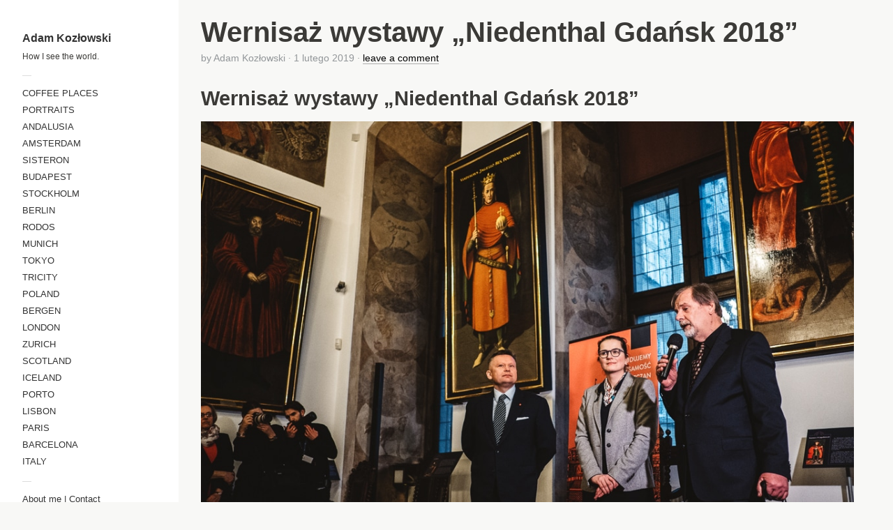

--- FILE ---
content_type: text/html; charset=UTF-8
request_url: https://adamkozlowski.pl/wernisaz-wystawy-niedenthal-gdansk-2018/
body_size: 8670
content:
<!DOCTYPE html>
<html xmlns="http://www.w3.org/1999/xhtml" xmlns:og="http://ogp.me/ns#" xmlns:fb="https://www.facebook.com/2008/fbml" lang="pl-PL" prefix="og: http://ogp.me/ns#">
<head>
	<meta charset="UTF-8">
	<meta name="viewport" content="width = device-width, initial-scale = 1.0, minimum-scale = 1.0" />
	<title>Wernisaż wystawy &quot;Niedenthal Gdańsk 2018&quot; - Adam KozłowskiAdam Kozłowski</title>
					<meta property="og:url" content="https://adamkozlowski.pl/wernisaz-wystawy-niedenthal-gdansk-2018/"/>
	<meta property="og:title" content="Wernisaż wystawy &#8222;Niedenthal Gdańsk 2018&#8221;" />
	<meta property="og:description" content="Wernisaż wystawy &#8222;Niedenthal Gdańsk 2018&#8221;" />
	<meta property="og:type" content="article" />
	<meta property="og:image" content="" />
		
	<!--[if lt IE 9]>
	<script src="https://html5shim.googlecode.com/svn/trunk/html5.js"></script>
	<![endif]-->


<!-- Optymalizacja wyszukiwarek według Rank Math - https://s.rankmath.com/home -->
<meta name="description" content="Wernisaż wystawy &quot;Niedenthal Gdańsk 2018&quot;"/>
<meta name="robots" content="index, follow, max-snippet:-1, max-video-preview:-1, max-image-preview:large"/>
<link rel="canonical" href="https://adamkozlowski.pl/wernisaz-wystawy-niedenthal-gdansk-2018/" />
<meta property="og:locale" content="pl_PL">
<meta property="og:type" content="article">
<meta property="og:title" content="Wernisaż wystawy &quot;Niedenthal Gdańsk 2018&quot; - Adam Kozłowski">
<meta property="og:description" content="Wernisaż wystawy &quot;Niedenthal Gdańsk 2018&quot;">
<meta property="og:url" content="https://adamkozlowski.pl/wernisaz-wystawy-niedenthal-gdansk-2018/">
<meta property="og:site_name" content="Adam Kozłowski">
<meta property="article:section" content="Bez kategorii">
<meta property="article:published_time" content="2019-02-01T09:14:24+00:00">
<meta property="article:modified_time" content="2020-03-27T17:32:16+00:00">
<meta property="og:updated_time" content="2020-03-27T17:32:16+00:00">
<meta property="og:image" content="https://adamkozlowski.pl/wp-content/uploads/2019/02/01.jpg">
<meta property="og:image:secure_url" content="https://adamkozlowski.pl/wp-content/uploads/2019/02/01.jpg">
<meta property="og:image:width" content="1000">
<meta property="og:image:height" content="667">
<meta property="og:image:alt" content="Wernisaż wystawy &quot;Niedenthal Gdańsk 2018&quot;">
<meta property="og:image:type" content="image/jpeg">
<meta name="twitter:card" content="summary_large_image">
<meta name="twitter:title" content="Wernisaż wystawy &quot;Niedenthal Gdańsk 2018&quot; - Adam Kozłowski">
<meta name="twitter:description" content="Wernisaż wystawy &quot;Niedenthal Gdańsk 2018&quot;">
<meta name="twitter:image" content="https://adamkozlowski.pl/wp-content/uploads/2019/02/01.jpg">
<script type="application/ld+json" class="rank-math-schema">{
    "@context": "https://schema.org",
    "@graph": [
        {
            "@type": [
                "Person",
                "Organization"
            ],
            "@id": "https://adamkozlowski.pl/#person",
            "name": "Adam Koz\u0142owski",
            "logo": {
                "@type": "ImageObject",
                "url": false
            },
            "image": {
                "@type": "ImageObject",
                "url": false
            }
        },
        {
            "@type": "WebSite",
            "@id": "https://adamkozlowski.pl/#website",
            "url": "https://adamkozlowski.pl",
            "name": "Adam Koz\u0142owski",
            "publisher": {
                "@id": "https://adamkozlowski.pl/#person"
            },
            "inLanguage": "pl-PL",
            "potentialAction": {
                "@type": "SearchAction",
                "target": "https://adamkozlowski.pl/?s={search_term_string}",
                "query-input": "required name=search_term_string"
            }
        },
        {
            "@type": "ImageObject",
            "@id": "https://adamkozlowski.pl/wernisaz-wystawy-niedenthal-gdansk-2018/#primaryImage",
            "url": "https://adamkozlowski.pl/wp-content/uploads/2019/02/01.jpg",
            "width": 200,
            "height": 200
        },
        {
            "@type": "WebPage",
            "@id": "https://adamkozlowski.pl/wernisaz-wystawy-niedenthal-gdansk-2018/#webpage",
            "url": "https://adamkozlowski.pl/wernisaz-wystawy-niedenthal-gdansk-2018/",
            "name": "Wernisa\u017c wystawy &quot;Niedenthal Gda\u0144sk 2018&quot; - Adam Koz\u0142owski",
            "datePublished": "2019-02-01T09:14:24+00:00",
            "dateModified": "2020-03-27T17:32:16+00:00",
            "isPartOf": {
                "@id": "https://adamkozlowski.pl/#website"
            },
            "primaryImageOfPage": {
                "@id": "https://adamkozlowski.pl/wernisaz-wystawy-niedenthal-gdansk-2018/#primaryImage"
            },
            "inLanguage": "pl-PL"
        },
        {
            "@type": "BlogPosting",
            "headline": "Wernisa\u017c wystawy &quot;Niedenthal Gda\u0144sk 2018&quot; - Adam Koz\u0142owski",
            "datePublished": "2019-02-01CET09:14:24+01:00",
            "dateModified": "2020-03-27CET17:32:16+01:00",
            "author": {
                "@type": "Person",
                "name": "Adam Koz\u0142owski"
            },
            "description": "Wernisa\u017c wystawy \"Niedenthal Gda\u0144sk 2018\"",
            "@id": "https://adamkozlowski.pl/wernisaz-wystawy-niedenthal-gdansk-2018/#schema-8634",
            "isPartOf": {
                "@id": "https://adamkozlowski.pl/wernisaz-wystawy-niedenthal-gdansk-2018/#webpage"
            },
            "publisher": {
                "@id": "https://adamkozlowski.pl/#person"
            },
            "image": {
                "@id": "https://adamkozlowski.pl/wernisaz-wystawy-niedenthal-gdansk-2018/#primaryImage"
            },
            "inLanguage": "pl-PL",
            "mainEntityOfPage": {
                "@id": "https://adamkozlowski.pl/wernisaz-wystawy-niedenthal-gdansk-2018/#webpage"
            }
        }
    ]
}</script>
<!-- /Wtyczka Rank Math WordPress SEO -->

<link rel='dns-prefetch' href='//s.w.org' />
<link rel="alternate" type="application/rss+xml" title="Adam Kozłowski &raquo; Kanał z wpisami" href="https://adamkozlowski.pl/feed/" />
<link rel="alternate" type="application/rss+xml" title="Adam Kozłowski &raquo; Kanał z komentarzami" href="https://adamkozlowski.pl/comments/feed/" />
<link rel="alternate" type="application/rss+xml" title="Adam Kozłowski &raquo; Wernisaż wystawy &#8222;Niedenthal Gdańsk 2018&#8221; Kanał z komentarzami" href="https://adamkozlowski.pl/wernisaz-wystawy-niedenthal-gdansk-2018/feed/" />
		<!-- This site uses the Google Analytics by MonsterInsights plugin v8.10.0 - Using Analytics tracking - https://www.monsterinsights.com/ -->
							<script
				src="//www.googletagmanager.com/gtag/js?id=UA-65183117-2"  data-cfasync="false" data-wpfc-render="false" type="text/javascript" async></script>
			<script data-cfasync="false" data-wpfc-render="false" type="text/javascript">
				var mi_version = '8.10.0';
				var mi_track_user = true;
				var mi_no_track_reason = '';
				
								var disableStrs = [
															'ga-disable-UA-65183117-2',
									];

				/* Function to detect opted out users */
				function __gtagTrackerIsOptedOut() {
					for (var index = 0; index < disableStrs.length; index++) {
						if (document.cookie.indexOf(disableStrs[index] + '=true') > -1) {
							return true;
						}
					}

					return false;
				}

				/* Disable tracking if the opt-out cookie exists. */
				if (__gtagTrackerIsOptedOut()) {
					for (var index = 0; index < disableStrs.length; index++) {
						window[disableStrs[index]] = true;
					}
				}

				/* Opt-out function */
				function __gtagTrackerOptout() {
					for (var index = 0; index < disableStrs.length; index++) {
						document.cookie = disableStrs[index] + '=true; expires=Thu, 31 Dec 2099 23:59:59 UTC; path=/';
						window[disableStrs[index]] = true;
					}
				}

				if ('undefined' === typeof gaOptout) {
					function gaOptout() {
						__gtagTrackerOptout();
					}
				}
								window.dataLayer = window.dataLayer || [];

				window.MonsterInsightsDualTracker = {
					helpers: {},
					trackers: {},
				};
				if (mi_track_user) {
					function __gtagDataLayer() {
						dataLayer.push(arguments);
					}

					function __gtagTracker(type, name, parameters) {
						if (!parameters) {
							parameters = {};
						}

						if (parameters.send_to) {
							__gtagDataLayer.apply(null, arguments);
							return;
						}

						if (type === 'event') {
							
														parameters.send_to = monsterinsights_frontend.ua;
							__gtagDataLayer(type, name, parameters);
													} else {
							__gtagDataLayer.apply(null, arguments);
						}
					}

					__gtagTracker('js', new Date());
					__gtagTracker('set', {
						'developer_id.dZGIzZG': true,
											});
															__gtagTracker('config', 'UA-65183117-2', {"forceSSL":"true","link_attribution":"true"} );
										window.gtag = __gtagTracker;										(function () {
						/* https://developers.google.com/analytics/devguides/collection/analyticsjs/ */
						/* ga and __gaTracker compatibility shim. */
						var noopfn = function () {
							return null;
						};
						var newtracker = function () {
							return new Tracker();
						};
						var Tracker = function () {
							return null;
						};
						var p = Tracker.prototype;
						p.get = noopfn;
						p.set = noopfn;
						p.send = function () {
							var args = Array.prototype.slice.call(arguments);
							args.unshift('send');
							__gaTracker.apply(null, args);
						};
						var __gaTracker = function () {
							var len = arguments.length;
							if (len === 0) {
								return;
							}
							var f = arguments[len - 1];
							if (typeof f !== 'object' || f === null || typeof f.hitCallback !== 'function') {
								if ('send' === arguments[0]) {
									var hitConverted, hitObject = false, action;
									if ('event' === arguments[1]) {
										if ('undefined' !== typeof arguments[3]) {
											hitObject = {
												'eventAction': arguments[3],
												'eventCategory': arguments[2],
												'eventLabel': arguments[4],
												'value': arguments[5] ? arguments[5] : 1,
											}
										}
									}
									if ('pageview' === arguments[1]) {
										if ('undefined' !== typeof arguments[2]) {
											hitObject = {
												'eventAction': 'page_view',
												'page_path': arguments[2],
											}
										}
									}
									if (typeof arguments[2] === 'object') {
										hitObject = arguments[2];
									}
									if (typeof arguments[5] === 'object') {
										Object.assign(hitObject, arguments[5]);
									}
									if ('undefined' !== typeof arguments[1].hitType) {
										hitObject = arguments[1];
										if ('pageview' === hitObject.hitType) {
											hitObject.eventAction = 'page_view';
										}
									}
									if (hitObject) {
										action = 'timing' === arguments[1].hitType ? 'timing_complete' : hitObject.eventAction;
										hitConverted = mapArgs(hitObject);
										__gtagTracker('event', action, hitConverted);
									}
								}
								return;
							}

							function mapArgs(args) {
								var arg, hit = {};
								var gaMap = {
									'eventCategory': 'event_category',
									'eventAction': 'event_action',
									'eventLabel': 'event_label',
									'eventValue': 'event_value',
									'nonInteraction': 'non_interaction',
									'timingCategory': 'event_category',
									'timingVar': 'name',
									'timingValue': 'value',
									'timingLabel': 'event_label',
									'page': 'page_path',
									'location': 'page_location',
									'title': 'page_title',
								};
								for (arg in args) {
																		if (!(!args.hasOwnProperty(arg) || !gaMap.hasOwnProperty(arg))) {
										hit[gaMap[arg]] = args[arg];
									} else {
										hit[arg] = args[arg];
									}
								}
								return hit;
							}

							try {
								f.hitCallback();
							} catch (ex) {
							}
						};
						__gaTracker.create = newtracker;
						__gaTracker.getByName = newtracker;
						__gaTracker.getAll = function () {
							return [];
						};
						__gaTracker.remove = noopfn;
						__gaTracker.loaded = true;
						window['__gaTracker'] = __gaTracker;
					})();
									} else {
										console.log("");
					(function () {
						function __gtagTracker() {
							return null;
						}

						window['__gtagTracker'] = __gtagTracker;
						window['gtag'] = __gtagTracker;
					})();
									}
			</script>
				<!-- / Google Analytics by MonsterInsights -->
				<script type="text/javascript">
			window._wpemojiSettings = {"baseUrl":"https:\/\/s.w.org\/images\/core\/emoji\/12.0.0-1\/72x72\/","ext":".png","svgUrl":"https:\/\/s.w.org\/images\/core\/emoji\/12.0.0-1\/svg\/","svgExt":".svg","source":{"concatemoji":"https:\/\/adamkozlowski.pl\/wp-includes\/js\/wp-emoji-release.min.js?ver=5.2.21"}};
			!function(e,a,t){var n,r,o,i=a.createElement("canvas"),p=i.getContext&&i.getContext("2d");function s(e,t){var a=String.fromCharCode;p.clearRect(0,0,i.width,i.height),p.fillText(a.apply(this,e),0,0);e=i.toDataURL();return p.clearRect(0,0,i.width,i.height),p.fillText(a.apply(this,t),0,0),e===i.toDataURL()}function c(e){var t=a.createElement("script");t.src=e,t.defer=t.type="text/javascript",a.getElementsByTagName("head")[0].appendChild(t)}for(o=Array("flag","emoji"),t.supports={everything:!0,everythingExceptFlag:!0},r=0;r<o.length;r++)t.supports[o[r]]=function(e){if(!p||!p.fillText)return!1;switch(p.textBaseline="top",p.font="600 32px Arial",e){case"flag":return s([55356,56826,55356,56819],[55356,56826,8203,55356,56819])?!1:!s([55356,57332,56128,56423,56128,56418,56128,56421,56128,56430,56128,56423,56128,56447],[55356,57332,8203,56128,56423,8203,56128,56418,8203,56128,56421,8203,56128,56430,8203,56128,56423,8203,56128,56447]);case"emoji":return!s([55357,56424,55356,57342,8205,55358,56605,8205,55357,56424,55356,57340],[55357,56424,55356,57342,8203,55358,56605,8203,55357,56424,55356,57340])}return!1}(o[r]),t.supports.everything=t.supports.everything&&t.supports[o[r]],"flag"!==o[r]&&(t.supports.everythingExceptFlag=t.supports.everythingExceptFlag&&t.supports[o[r]]);t.supports.everythingExceptFlag=t.supports.everythingExceptFlag&&!t.supports.flag,t.DOMReady=!1,t.readyCallback=function(){t.DOMReady=!0},t.supports.everything||(n=function(){t.readyCallback()},a.addEventListener?(a.addEventListener("DOMContentLoaded",n,!1),e.addEventListener("load",n,!1)):(e.attachEvent("onload",n),a.attachEvent("onreadystatechange",function(){"complete"===a.readyState&&t.readyCallback()})),(n=t.source||{}).concatemoji?c(n.concatemoji):n.wpemoji&&n.twemoji&&(c(n.twemoji),c(n.wpemoji)))}(window,document,window._wpemojiSettings);
		</script>
		<style type="text/css">
img.wp-smiley,
img.emoji {
	display: inline !important;
	border: none !important;
	box-shadow: none !important;
	height: 1em !important;
	width: 1em !important;
	margin: 0 .07em !important;
	vertical-align: -0.1em !important;
	background: none !important;
	padding: 0 !important;
}
</style>
	<link rel='stylesheet' id='style-css'  href='https://adamkozlowski.pl/wp-content/uploads/wp-less/dimsemenov-Touchfolio-c3d30d9/style-touchfolio-default-ac1305e0f5.css' type='text/css' media='screen, projection' />
<link rel='stylesheet' id='wp-block-library-css'  href='https://adamkozlowski.pl/wp-includes/css/dist/block-library/style.min.css?ver=5.2.21' type='text/css' media='all' />
<script type='text/javascript' src='https://adamkozlowski.pl/wp-includes/js/jquery/jquery.js?ver=1.12.4-wp'></script>
<script type='text/javascript' src='https://adamkozlowski.pl/wp-includes/js/jquery/jquery-migrate.min.js?ver=1.4.1'></script>
<script type='text/javascript'>
/* <![CDATA[ */
var tdSliderVars = {"nextAlbum":"Next project","prevAlbum":"Prev project","closeProjectInfo":"close info","holdAndDrag":"Click and drag in any direction to browse.","nextImage":"Next image","closeVideo":"close video","prevImage":"Prev image","backToList":"\u2190 back to list","swipeUp":"Swipe up","swipeDown":"Swipe down","autoOpenProjectDesc":"1","showShareButtons":"1"};
/* ]]> */
</script>
<script type='text/javascript' src='https://adamkozlowski.pl/wp-content/themes/dimsemenov-Touchfolio-c3d30d9/js/jquery.slider-pack.1.1.js?ver=5.2.21'></script>
<script type='text/javascript'>
/* <![CDATA[ */
var dsframework_vars = {"select_menu_text":"\u2014 Select page \u2014","social_menu_text":"\u2014","menu_text":"menu"};
/* ]]> */
</script>
<script type='text/javascript' src='https://adamkozlowski.pl/wp-content/themes/dimsemenov-Touchfolio-c3d30d9/js/main.js?ver=5.2.21'></script>
<script type='text/javascript' src='https://adamkozlowski.pl/wp-content/plugins/google-analytics-for-wordpress/assets/js/frontend-gtag.min.js?ver=8.10.0'></script>
<script data-cfasync="false" data-wpfc-render="false" type="text/javascript" id='monsterinsights-frontend-script-js-extra'>/* <![CDATA[ */
var monsterinsights_frontend = {"js_events_tracking":"true","download_extensions":"doc,pdf,ppt,zip,xls,docx,pptx,xlsx","inbound_paths":"[{\"path\":\"\\\/go\\\/\",\"label\":\"affiliate\"},{\"path\":\"\\\/recommend\\\/\",\"label\":\"affiliate\"}]","home_url":"https:\/\/adamkozlowski.pl","hash_tracking":"false","ua":"UA-65183117-2","v4_id":""};/* ]]> */
</script>
<link rel='https://api.w.org/' href='https://adamkozlowski.pl/wp-json/' />
<link rel="EditURI" type="application/rsd+xml" title="RSD" href="https://adamkozlowski.pl/xmlrpc.php?rsd" />
<link rel="wlwmanifest" type="application/wlwmanifest+xml" href="https://adamkozlowski.pl/wp-includes/wlwmanifest.xml" /> 
<meta name="generator" content="WordPress 5.2.21" />
<link rel='shortlink' href='https://adamkozlowski.pl/?p=1040' />
<link rel="alternate" type="application/json+oembed" href="https://adamkozlowski.pl/wp-json/oembed/1.0/embed?url=https%3A%2F%2Fadamkozlowski.pl%2Fwernisaz-wystawy-niedenthal-gdansk-2018%2F" />
<link rel="alternate" type="text/xml+oembed" href="https://adamkozlowski.pl/wp-json/oembed/1.0/embed?url=https%3A%2F%2Fadamkozlowski.pl%2Fwernisaz-wystawy-niedenthal-gdansk-2018%2F&#038;format=xml" />
<link rel="icon" href="https://adamkozlowski.pl/wp-content/uploads/2018/03/cropped-2017_11_06-21_Tokio_0302_K-2-32x32.jpg" sizes="32x32" />
<link rel="icon" href="https://adamkozlowski.pl/wp-content/uploads/2018/03/cropped-2017_11_06-21_Tokio_0302_K-2-192x192.jpg" sizes="192x192" />
<link rel="apple-touch-icon-precomposed" href="https://adamkozlowski.pl/wp-content/uploads/2018/03/cropped-2017_11_06-21_Tokio_0302_K-2-180x180.jpg" />
<meta name="msapplication-TileImage" content="https://adamkozlowski.pl/wp-content/uploads/2018/03/cropped-2017_11_06-21_Tokio_0302_K-2-270x270.jpg" />
		<style type="text/css" id="wp-custom-css">
			.hentry {
	max-width: 1500px;
}
p img {
	max-width: 100%;

}
.single #main {
    max-width: 1000px;
}		</style>
		
	<style type="text/css">
			.entry-content {
			text-align: justify;
		}
			.menu .sub-menu {
			margin-left: 12px;
		}
		</style>
</head>
<body data-rsssl=1 class="post-template-default single single-post postid-1040 single-format-standard" style="">
<div id="main-wrap">
<div id="page" class="hfeed site">
		<header class="main-header">
		<section class="top-logo-group">
			<h1 class="logo">
				<a href="https://adamkozlowski.pl/" title="Adam Kozłowski" rel="home">
					Adam Kozłowski				</a>
			</h1>
			<div class="site-description">How I see the world.</div>
		</section>
		<div class="menus-container">
			<span class="menu-sep">&mdash;</span>
			<nav id="main-menu" class="menu">
			<ul id="menu-galerie" class="primary-menu"><li id="menu-item-2178" class="menu-item menu-item-type-post_type menu-item-object-ds-gallery menu-item-2178"><a href="https://adamkozlowski.pl/gallery/coffee-places/">COFFEE PLACES</a></li>
<li id="menu-item-2696" class="menu-item menu-item-type-post_type menu-item-object-ds-gallery menu-item-2696"><a href="https://adamkozlowski.pl/gallery/portraits/">PORTRAITS</a></li>
<li id="menu-item-4223" class="menu-item menu-item-type-post_type menu-item-object-ds-gallery menu-item-4223"><a href="https://adamkozlowski.pl/gallery/andalusia/">ANDALUSIA</a></li>
<li id="menu-item-3896" class="menu-item menu-item-type-post_type menu-item-object-ds-gallery menu-item-3896"><a href="https://adamkozlowski.pl/gallery/amsterdam/">AMSTERDAM</a></li>
<li id="menu-item-4252" class="menu-item menu-item-type-post_type menu-item-object-ds-gallery menu-item-4252"><a href="https://adamkozlowski.pl/gallery/sisteron/">SISTERON</a></li>
<li id="menu-item-3647" class="menu-item menu-item-type-post_type menu-item-object-ds-gallery menu-item-3647"><a href="https://adamkozlowski.pl/gallery/budapest/">BUDAPEST</a></li>
<li id="menu-item-1992" class="menu-item menu-item-type-post_type menu-item-object-ds-gallery menu-item-1992"><a href="https://adamkozlowski.pl/gallery/stockholm/">STOCKHOLM</a></li>
<li id="menu-item-1335" class="menu-item menu-item-type-post_type menu-item-object-ds-gallery menu-item-1335"><a href="https://adamkozlowski.pl/gallery/berlin/">BERLIN</a></li>
<li id="menu-item-1246" class="menu-item menu-item-type-post_type menu-item-object-ds-gallery menu-item-1246"><a href="https://adamkozlowski.pl/gallery/rodos/">RODOS</a></li>
<li id="menu-item-1082" class="menu-item menu-item-type-post_type menu-item-object-ds-gallery menu-item-1082"><a href="https://adamkozlowski.pl/gallery/munich/">MUNICH</a></li>
<li id="menu-item-957" class="menu-item menu-item-type-post_type menu-item-object-ds-gallery menu-item-957"><a href="https://adamkozlowski.pl/gallery/tokyo/">TOKYO</a></li>
<li id="menu-item-791" class="menu-item menu-item-type-post_type menu-item-object-ds-gallery menu-item-791"><a href="https://adamkozlowski.pl/gallery/tricity/">TRICITY</a></li>
<li id="menu-item-790" class="menu-item menu-item-type-post_type menu-item-object-ds-gallery menu-item-790"><a href="https://adamkozlowski.pl/gallery/poland/">POLAND</a></li>
<li id="menu-item-789" class="menu-item menu-item-type-post_type menu-item-object-ds-gallery menu-item-789"><a href="https://adamkozlowski.pl/gallery/bergen/">BERGEN</a></li>
<li id="menu-item-677" class="menu-item menu-item-type-post_type menu-item-object-ds-gallery menu-item-677"><a href="https://adamkozlowski.pl/gallery/london/">LONDON</a></li>
<li id="menu-item-593" class="menu-item menu-item-type-post_type menu-item-object-ds-gallery menu-item-593"><a href="https://adamkozlowski.pl/gallery/zurich/">ZURICH</a></li>
<li id="menu-item-559" class="menu-item menu-item-type-post_type menu-item-object-ds-gallery menu-item-559"><a href="https://adamkozlowski.pl/gallery/scotland/">SCOTLAND</a></li>
<li id="menu-item-519" class="menu-item menu-item-type-post_type menu-item-object-ds-gallery menu-item-519"><a href="https://adamkozlowski.pl/gallery/iceland/">ICELAND</a></li>
<li id="menu-item-445" class="menu-item menu-item-type-post_type menu-item-object-ds-gallery menu-item-445"><a href="https://adamkozlowski.pl/gallery/porto/">PORTO</a></li>
<li id="menu-item-377" class="menu-item menu-item-type-post_type menu-item-object-ds-gallery menu-item-377"><a href="https://adamkozlowski.pl/gallery/lisbon/">LISBON</a></li>
<li id="menu-item-996" class="menu-item menu-item-type-post_type menu-item-object-ds-gallery menu-item-996"><a href="https://adamkozlowski.pl/gallery/paris/">PARIS</a></li>
<li id="menu-item-359" class="menu-item menu-item-type-post_type menu-item-object-ds-gallery menu-item-359"><a href="https://adamkozlowski.pl/gallery/barcelona/">BARCELONA</a></li>
<li id="menu-item-1497" class="menu-item menu-item-type-post_type menu-item-object-ds-gallery menu-item-1497"><a href="https://adamkozlowski.pl/gallery/italy/">ITALY</a></li>
</ul>			</nav>
			<span class="menu-sep">&mdash;</span>
							<nav class="social-menu menu">
					<ul id="menu-podstrony" class=""><li id="menu-item-11" class="menu-item menu-item-type-post_type menu-item-object-page menu-item-11"><a href="https://adamkozlowski.pl/about/">About me | Contact</a></li>
<li id="menu-item-44" class="menu-item menu-item-type-custom menu-item-object-custom menu-item-44"><a href="https://www.instagram.com/adam_kozlowski/">Instagram</a></li>
<li id="menu-item-562" class="menu-item menu-item-type-custom menu-item-object-custom menu-item-562"><a href="https://vimeo.com/adamkozlowski">Vimeo</a></li>
<li id="menu-item-561" class="menu-item menu-item-type-custom menu-item-object-custom menu-item-561"><a href="http://www.timeofjoy.eu">Weddings</a></li>
</ul>				</nav>
					</div>
	</header>
	<div id="main">		<div id="primary" class="site-content">
			<div id="content" role="main">
											<article id="post-1040" class="post-1040 post type-post status-publish format-standard hentry category-bez-kategorii">
	<header class="entry-header">
		<h1 class="entry-title">Wernisaż wystawy &#8222;Niedenthal Gdańsk 2018&#8221;</h1>

		<div class="entry-meta">
			<span class="byline">by <span class="author vcard"><span class="url fn n" href="https://adamkozlowski.pl/author/adam-kozlowski/" title="View all posts by Adam Kozłowski" rel="author">Adam Kozłowski</span></span></span> &middot; <time class="entry-date" datetime="2019-02-01T09:14:24+01:00" pubdate>1 lutego 2019</time><span class="sep"> &middot; </span><span class="comments-link"><a href="https://adamkozlowski.pl/wernisaz-wystawy-niedenthal-gdansk-2018/#respond" class="underlined" >leave a comment</a></span>		</div>
	</header>

	<div class="entry-content">
		
<h2>Wernisaż wystawy &#8222;Niedenthal Gdańsk 2018&#8221;</h2>



<figure class="wp-block-image"><img src="https://adamkozlowski.pl/wp-content/uploads/2019/02/01.jpg" alt="" class="wp-image-1041" srcset="https://adamkozlowski.pl/wp-content/uploads/2019/02/01.jpg 1000w, https://adamkozlowski.pl/wp-content/uploads/2019/02/01-768x512.jpg 768w, https://adamkozlowski.pl/wp-content/uploads/2019/02/01-304x203.jpg 304w" sizes="(max-width: 1000px) 100vw, 1000px" /></figure>



<figure class="wp-block-image"><img src="https://adamkozlowski.pl/wp-content/uploads/2019/02/02.jpg" alt="" class="wp-image-1042" srcset="https://adamkozlowski.pl/wp-content/uploads/2019/02/02.jpg 1000w, https://adamkozlowski.pl/wp-content/uploads/2019/02/02-768x512.jpg 768w, https://adamkozlowski.pl/wp-content/uploads/2019/02/02-304x203.jpg 304w" sizes="(max-width: 1000px) 100vw, 1000px" /></figure>



<figure class="wp-block-image"><img src="https://adamkozlowski.pl/wp-content/uploads/2019/02/03.jpg" alt="" class="wp-image-1043" srcset="https://adamkozlowski.pl/wp-content/uploads/2019/02/03.jpg 1000w, https://adamkozlowski.pl/wp-content/uploads/2019/02/03-768x512.jpg 768w, https://adamkozlowski.pl/wp-content/uploads/2019/02/03-304x203.jpg 304w" sizes="(max-width: 1000px) 100vw, 1000px" /></figure>



<figure class="wp-block-image"><img src="https://adamkozlowski.pl/wp-content/uploads/2019/02/04.jpg" alt="" class="wp-image-1044" srcset="https://adamkozlowski.pl/wp-content/uploads/2019/02/04.jpg 1000w, https://adamkozlowski.pl/wp-content/uploads/2019/02/04-768x512.jpg 768w, https://adamkozlowski.pl/wp-content/uploads/2019/02/04-304x203.jpg 304w" sizes="(max-width: 1000px) 100vw, 1000px" /></figure>



<figure class="wp-block-image"><img src="https://adamkozlowski.pl/wp-content/uploads/2019/02/05.jpg" alt="" class="wp-image-1045" srcset="https://adamkozlowski.pl/wp-content/uploads/2019/02/05.jpg 1000w, https://adamkozlowski.pl/wp-content/uploads/2019/02/05-768x512.jpg 768w, https://adamkozlowski.pl/wp-content/uploads/2019/02/05-304x203.jpg 304w" sizes="(max-width: 1000px) 100vw, 1000px" /></figure>



<figure class="wp-block-image"><img src="https://adamkozlowski.pl/wp-content/uploads/2019/02/06.jpg" alt="" class="wp-image-1046" srcset="https://adamkozlowski.pl/wp-content/uploads/2019/02/06.jpg 1000w, https://adamkozlowski.pl/wp-content/uploads/2019/02/06-768x512.jpg 768w, https://adamkozlowski.pl/wp-content/uploads/2019/02/06-304x203.jpg 304w" sizes="(max-width: 1000px) 100vw, 1000px" /></figure>



<figure class="wp-block-image"><img src="https://adamkozlowski.pl/wp-content/uploads/2019/02/07.jpg" alt="" class="wp-image-1047" srcset="https://adamkozlowski.pl/wp-content/uploads/2019/02/07.jpg 1000w, https://adamkozlowski.pl/wp-content/uploads/2019/02/07-768x512.jpg 768w, https://adamkozlowski.pl/wp-content/uploads/2019/02/07-304x203.jpg 304w" sizes="(max-width: 1000px) 100vw, 1000px" /></figure>



<figure class="wp-block-image"><img src="https://adamkozlowski.pl/wp-content/uploads/2019/02/08.jpg" alt="" class="wp-image-1048" srcset="https://adamkozlowski.pl/wp-content/uploads/2019/02/08.jpg 1000w, https://adamkozlowski.pl/wp-content/uploads/2019/02/08-768x512.jpg 768w, https://adamkozlowski.pl/wp-content/uploads/2019/02/08-304x203.jpg 304w" sizes="(max-width: 1000px) 100vw, 1000px" /></figure>



<figure class="wp-block-image"><img src="https://adamkozlowski.pl/wp-content/uploads/2019/02/09.jpg" alt="" class="wp-image-1049" srcset="https://adamkozlowski.pl/wp-content/uploads/2019/02/09.jpg 1000w, https://adamkozlowski.pl/wp-content/uploads/2019/02/09-768x512.jpg 768w, https://adamkozlowski.pl/wp-content/uploads/2019/02/09-304x203.jpg 304w" sizes="(max-width: 1000px) 100vw, 1000px" /></figure>
			</div>

	<footer class="entry-meta tags-list text-block">
					</footer>
</article>				
				

					
	<div id="comments" class="comments-area text-block">
	
	
	
		<div id="respond" class="comment-respond">
		<h3 id="reply-title" class="comment-reply-title">Leave a Comment <small><a rel="nofollow" id="cancel-comment-reply-link" href="/wernisaz-wystawy-niedenthal-gdansk-2018/#respond" style="display:none;">cancel reply</a></small></h3>			<form action="https://adamkozlowski.pl/wp-comments-post.php" method="post" id="commentform" class="comment-form">
				<p class="comment-form-comment"><label for="comment">Komentarz</label><textarea id="comment" name="comment" aria-required="true" required="required"></textarea></p><p class="comment-form-author"><label for="author">Name <span class="required-field-label">(required)</span></label> <input id="author" required="required" name="author" type="text" value="" size="30" aria-required="true"></p>
<p class="comment-form-email"><label for="email">Email <span class="required-field-label">(required, will not be published)</span></label><input id="email" required="required" name="email" type="email" value="" size="30" aria-required="true"></p>
<p class="comment-form-url"><label for="url">Website</label><input id="url" name="url" type="url" value="" size="30" aria-required="true"></p>
<p class="form-submit"><input name="submit" type="submit" id="submit" class="submit" value="Opublikuj komentarz" /> <input type='hidden' name='comment_post_ID' value='1040' id='comment_post_ID' />
<input type='hidden' name='comment_parent' id='comment_parent' value='0' />
</p><p style="display: none;"><input type="hidden" id="akismet_comment_nonce" name="akismet_comment_nonce" value="b47d58b8e5" /></p><p style="display: none !important;"><label>&#916;<textarea name="ak_hp_textarea" cols="45" rows="8" maxlength="100"></textarea></label><input type="hidden" id="ak_js_1" name="ak_js" value="248"/><script>document.getElementById( "ak_js_1" ).setAttribute( "value", ( new Date() ).getTime() );</script></p>			</form>
			</div><!-- #respond -->
		</div><!-- #comments .comments-area -->						</div>
		</div>

		<div id="secondary" class="widget-area" role="complementary">
							<span class="menu-sep">&mdash;</span>
										<aside id="recent-posts-2" class="widget widget_recent_entries">		<h4 class="widget-title">Blog</h4>		<ul>
											<li>
					<a href="https://adamkozlowski.pl/viltrox85mm2-0evo/">Viltrox 85mm 2.0 EVO &#8211; recenzja</a>
									</li>
											<li>
					<a href="https://adamkozlowski.pl/rok-2025-fotograficzne-podsumowanie/">Rok 2025 &#8211; fotograficzne podsumowanie</a>
									</li>
											<li>
					<a href="https://adamkozlowski.pl/shimoda-side-street/">Shimoda Side Street &#8211; recenzja</a>
									</li>
											<li>
					<a href="https://adamkozlowski.pl/sigma-bf/">Sigma BF &#8211; recenzja</a>
									</li>
											<li>
					<a href="https://adamkozlowski.pl/rok-2024-fotograficzne-podsumowanie/">Rok 2024 &#8211; fotograficzne podsumowanie</a>
									</li>
											<li>
					<a href="https://adamkozlowski.pl/voigtlander-color-skopar-ii-28-mm/">Voigtlander Color Skopar II 28 mm 2,8 &#8211; recenzja</a>
									</li>
											<li>
					<a href="https://adamkozlowski.pl/rok-2023-fotograficzne-podsumowanie/">Rok 2023 &#8211; fotograficzne podsumowanie</a>
									</li>
											<li>
					<a href="https://adamkozlowski.pl/sonya7cii-recenzja/">Sony A7CII &#8211; recenzja</a>
									</li>
											<li>
					<a href="https://adamkozlowski.pl/viltrox28mm/">Viltrox 28mm 1.8 &#8211; recenzja</a>
									</li>
											<li>
					<a href="https://adamkozlowski.pl/sony-a7c-recenzja/">Sony A7C &#8211; recenzja</a>
									</li>
											<li>
					<a href="https://adamkozlowski.pl/rok-2022-fotograficzne-podsumowanie/">Rok 2022 &#8211; fotograficzne podsumowanie</a>
									</li>
											<li>
					<a href="https://adamkozlowski.pl/hasselblad-907x-50c/">Hasselblad 907X 50C &#8211; recenzja</a>
									</li>
											<li>
					<a href="https://adamkozlowski.pl/leofoto-lx224ct/">Leofoto LX224CT</a>
									</li>
											<li>
					<a href="https://adamkozlowski.pl/leica-m10-recenzja/">Leica M10 &#8211; recenzja</a>
									</li>
											<li>
					<a href="https://adamkozlowski.pl/rok-2021-fotograficzne-podsumowanie/">Rok 2021 &#8211; fotograficzne podsumowanie</a>
									</li>
											<li>
					<a href="https://adamkozlowski.pl/leica-q2-recenzja/">Leica Q2 &#8211; recenzja</a>
									</li>
											<li>
					<a href="https://adamkozlowski.pl/7artisans-50mm-1-1-recenzja/">7Artisans 50mm 1.1 &#8211; recenzja</a>
									</li>
											<li>
					<a href="https://adamkozlowski.pl/think-tank-roller-derby/">Think Tank Roller Derby &#8211; walizka dla fotografa</a>
									</li>
											<li>
					<a href="https://adamkozlowski.pl/shimoda-explore-v2-25/">Shimoda Explore v2 25 &#8211; pierwsze wrażenia</a>
									</li>
											<li>
					<a href="https://adamkozlowski.pl/viltrox24mm18/">Viltrox 24mm 1.8 &#8211; Recenzja</a>
									</li>
											<li>
					<a href="https://adamkozlowski.pl/2020-podsumowanie/">Rok 2020 &#8211; fotograficzne podsumowanie</a>
									</li>
											<li>
					<a href="https://adamkozlowski.pl/7artisans-wen-35mm-1-4/">7Artisans WEN 35mm 1.4 &#8211; Recenzja</a>
									</li>
											<li>
					<a href="https://adamkozlowski.pl/protest-kobiet-gdansk-6/">Szósty dzień protestów kobiet w Gdańsku.</a>
									</li>
											<li>
					<a href="https://adamkozlowski.pl/protest-w-obronie-praw-kobiet/">Protest w obronie praw kobiet Gdańsk 25.10.2020</a>
									</li>
											<li>
					<a href="https://adamkozlowski.pl/protest-kobiet-gdansk-23-10-2020/">Protest kobiet | Gdańsk 23.10.2020</a>
									</li>
											<li>
					<a href="https://adamkozlowski.pl/think-tank-retrospective-15/">Think Tank Retrospective 15 &#8211; recenzja</a>
									</li>
											<li>
					<a href="https://adamkozlowski.pl/voigtlander-nokton-35mm-1-2-se-recenzja/">Voigtlander Nokton 35mm 1.2 SE &#8211; recenzja</a>
									</li>
											<li>
					<a href="https://adamkozlowski.pl/viltrox85mm18iife/">Viltrox 85mm 1.8 II FE &#8211;  recenzja</a>
									</li>
											<li>
					<a href="https://adamkozlowski.pl/film-reklamowy-trojmiasto/">Film reklamowy dla Woodszczęścia</a>
									</li>
											<li>
					<a href="https://adamkozlowski.pl/my-2019-in-pictures/">Rok 2019 &#8211; fotograficzne podsumowanie</a>
									</li>
											<li>
					<a href="https://adamkozlowski.pl/viltrox-85mm-18-stm-sony-recenzja/">Viltrox 85mm 1.8 STM (Sony) &#8211; recenzja</a>
									</li>
											<li>
					<a href="https://adamkozlowski.pl/sony-fe-35-mm-18-pierwsze-wrazenia/">Sony FE 35 mm 1,8 pierwsze wrażenia</a>
									</li>
											<li>
					<a href="https://adamkozlowski.pl/voigtlander-nokton-classic-35mm-14-ii-sc-recenzja/">Voigtlander Nokton Classic 35mm 1,4 II SC &#8211; recenzja</a>
									</li>
											<li>
					<a href="https://adamkozlowski.pl/berlin-video/">Berlin &#8211; Video</a>
									</li>
											<li>
					<a href="https://adamkozlowski.pl/backstage-warsztatow-home-edition-z-anna-nowocinska/">Backstage warsztatów Home Edition z Anną Nowocińską</a>
									</li>
											<li>
					<a href="https://adamkozlowski.pl/wernisaz-wystawy-niedenthal-gdansk-2018/">Wernisaż wystawy &#8222;Niedenthal Gdańsk 2018&#8221;</a>
									</li>
											<li>
					<a href="https://adamkozlowski.pl/gdansk-zegna-swojego-prezydenta/">Gdańsk żegna swojego prezydenta.</a>
									</li>
											<li>
					<a href="https://adamkozlowski.pl/seikon/">Seikon</a>
									</li>
											<li>
					<a href="https://adamkozlowski.pl/ja-polka-i-polish-video/">Ja, POLKA | I, POLISH &#8211; Video</a>
									</li>
											<li>
					<a href="https://adamkozlowski.pl/spring-video/">Spring &#8211; video</a>
									</li>
											<li>
					<a href="https://adamkozlowski.pl/album-tokio/">Album Tokio</a>
									</li>
											<li>
					<a href="https://adamkozlowski.pl/czarnypiatekkwgdansku/">Czarny piątek w Gdańsku</a>
									</li>
					</ul>
		</aside><aside id="text-2" class="widget widget_text">			<div class="textwidget"><p><a href="https://adamkozlowski.pl/blog">Zobacz Wszystkie</a></p>
</div>
		</aside>					</div>  </div>
  <div class="push"></div> </div>
<footer class="footer-copy">
      <p></p>
</footer>
</div>
<script type='text/javascript' src='https://adamkozlowski.pl/wp-includes/js/comment-reply.min.js?ver=5.2.21'></script>
<script type='text/javascript' src='https://adamkozlowski.pl/wp-includes/js/wp-embed.min.js?ver=5.2.21'></script>
</body>
</html>



--- FILE ---
content_type: text/css
request_url: https://adamkozlowski.pl/wp-content/uploads/wp-less/dimsemenov-Touchfolio-c3d30d9/style-touchfolio-default-ac1305e0f5.css
body_size: 5479
content:
.clearfix { *zoom:1; }
.clearfix:before, .clearfix:after {
  display:table;
  content:"";
}
.clearfix:after { clear:both; }
.fade-out { opacity:0 !important; }
html, body, div, span, applet, object, iframe, h1, h2, h3, h4, h5, h6, p, blockquote, pre, a, abbr, acronym, address, big, cite, code, del, dfn, em, img, ins, kbd, q, s, samp, small, strike, strong, sub, sup, tt, var, b, u, i, center, dl, dt, dd, ol, ul, li, fieldset, form, label, legend, table, caption, tbody, tfoot, thead, tr, th, td, article, aside, canvas, details, embed, figure, figcaption, footer, header, hgroup, menu, nav, output, ruby, section, summary, time, mark, audio, video {
  margin:0;
  padding:0;
  border:0;
  font-size:100%;
  vertical-align:baseline;
}
article, aside, details, figcaption, figure, footer, header, hgroup, menu, nav, section { display:block; }
body { line-height:1; }
blockquote, q { quotes:none; }
blockquote:before, blockquote:after, q:before, q:after {
  content:'';
  content:none;
}
table {
  border-collapse:collapse;
  border-spacing:0;
}
body {
  font-family:"Helvetica Neue", Helvetica, Arial, sans-serif;
  color:#3b3a37;
  font-size:100%;
  line-height:1.6;
}
a, a:link, a:visited, a:active, a:focus {
  color:#000000;
  text-decoration:none;
  outline:none;
  -webkit-tap-highlight-color:rgba(0,0,0,0.1);
}
a:hover {
  color:#cc0000;
  background:rgba(204,0,0,0.05);
  text-decoration:none;
}
a:focus { outline:thin dotted; }
a:hover, a:active { outline:0; }
::-moz-selection, ::selection {
  background:#cc0000;
  color:#ffffff;
  text-shadow:none;
}
p a, li a, blockquote a, .text-block a {
  border-bottom:1px solid #000000;
  border-bottom-color:rgba(0,0,0,0.3);
}
p a:hover, li a:hover, blockquote a:hover, .text-block a:hover { border-bottom-color:#cc0000; }
.underlined {
  border-bottom:1px solid #000000;
  border-bottom-color:rgba(0,0,0,0.3);
}
.underlined:hover { border-bottom-color:#cc0000; }
small { font-size:0.75em; }
h1, h2, h3, h4, h5, h6 {
  font-weight:bold;
  font-family:inherit;
}
h1 {
  font-size:2.5em;
  line-height:1.1em;
}
h2 {
  font-size:1.8em;
  margin:1.05em 0 .55em;
  line-height:1.2em;
}
h3 {
  font-size:1.25em;
  margin:1.1em 0 0.5em;
  line-height:1.2em;
}
h4, h5, h6 {
  font-size:1em;
  margin:1.5em 0 0.5em;
}
p { margin-bottom:1em; }
p img {
  display:block;
  height:auto;
  width:auto;
  max-width:768px;
}
ul, ol { margin:0 0 1em 2em; }
li { margin:0 0 0.5em 0; }
blockquote { margin:1em 0 1em 2em; }
pre {
  font-family:Courier, monospace;
  font-size:0.75em;
  line-height:1.2em;
}
input[type="submit"], button, .button {
  -webkit-border-radius:4px;
  -moz-border-radius:4px;
  border-radius:4px;
  color:#f8f8f6;
  font-family:"Helvetica Neue", Helvetica, Arial, sans-serif;
  background:#3b3a37;
  font-weight:bold;
  cursor:pointer;
  display:block;
  outline:none;
  padding:0.75em 1.5em;
  position:relative;
  text-decoration:none;
  border:0;
  -webkit-transition:background-color 0.3s ease-in-out;
  -moz-transition:background-color 0.3s ease-in-out;
  -o-transition:background-color 0.3s ease-in-out;
  transition:background-color 0.3s ease-in-out;
}
input[type="submit"]:hover, button:hover, .button:hover { background:#555450; }
input[type="submit"]:active, button:active, .button:active { background:#21201e; }
form label {
  display:block;
  font-weight:bold;
  padding-bottom:0.25em;
  margin:0;
  font-size:.875em;
  line-height:1.6em;
  cursor:pointer;
}
form input, form textarea {
  padding:0.57142857142857em;
  font-size:.875em;
  line-height:1.6em;
  border:1px solid #999999;
  margin:0;
}
.two-dim-slider {
  position:relative;
  width:600px;
  height:600px;
  z-index:1;
}
.two-dim-slider .preloader-container {
  position:absolute;
  left:50%;
  top:50%;
}
.two-dim-slider .preloader-container .preloader-spinner {
  width:20px;
  height:20px;
  margin-left:-10px;
  margin-top:-10px;
  background:url(https://adamkozlowski.pl/wp-content/themes/dimsemenov-Touchfolio-c3d30d9/img/preloader.gif);
}
.two-dim-slider a.play-button-container {
  position:absolute;
  left:50%;
  top:50%;
  display:block;
  border:0;
}
.two-dim-slider a.play-button-container:hover {
  opacity:.8;
  background:none;
  border:0;
}
.two-dim-slider .play-button {
  -webkit-tap-highlight-color:rgba(0,0,0,0);
  width:64px;
  height:64px;
  margin-left:-32px;
  margin-top:-32px;
  display:block;
  cursor:pointer !important;
  background:#ffffff;
  -webkit-border-radius:32px;
  -moz-border-radius:32px;
  border-radius:32px;
  overflow:hidden;
  -webkit-transition:opacity .3s ease-in-out;
  -moz-transition:opacity .3s ease-in-out;
  -o-transition:opacity .3s ease-in-out;
  transition:opacity .3s ease-in-out;
}
.two-dim-slider .play-button .play-button-icon {
  width:64px;
  height:64px;
  background:url(https://adamkozlowski.pl/wp-content/themes/dimsemenov-Touchfolio-c3d30d9/img/touchfolio-sprite-default.png) no-repeat -96px 0 transparent;
  display:block;
  float:left;
}
.two-dim-slider .play-button.play-button-loading .play-video-loading-icon {
  width:64px;
  display:block;
  float:left;
  height:64px;
  background:url(https://adamkozlowski.pl/wp-content/themes/dimsemenov-Touchfolio-c3d30d9/img/preloader.gif) no-repeat center center transparent;
}
.two-dim-slider .play-button.play-button-loading .play-icons-wrap { margin-left:-64px; }
.two-dim-slider .play-button .play-icons-wrap {
  width:128px;
  margin:0;
  display:block;
  margin-left:0;
  -webkit-transition:all 0.3s cubic-bezier(0.235,0.640,0.565,1.000);
  -moz-transition:all 0.3s cubic-bezier(0.235,0.640,0.565,1.000);
  -o-transition:all 0.3s cubic-bezier(0.235,0.640,0.565,1.000);
  transition:all 0.3s cubic-bezier(0.235,0.640,0.565,1.000);
}
.two-dim-slider .back-to-list-button {
  position:absolute;
  z-index:30;
  left:8px;
  top:16px;
  padding:4px 8px 3px;
  background:#ffffff;
  display:block;
}
.two-dim-slider .video-overlay {
  position:absolute;
  left:0;
  top:0;
  z-index:26;
  bottom:0;
  right:0;
  display:none;
}
.two-dim-slider .video-overlay .video-container {
  position:absolute;
  left:0;
  top:0;
  right:0;
  bottom:0;
  margin:3em;
  overflow:hidden;
}
.two-dim-slider .video-overlay .video-close-button {
  position:absolute;
  z-index:30;
  right:8px;
  top:16px;
  padding:4px 8px 3px;
  background:#ffffff;
  display:block;
  font-size:.875em;
}
.two-dim-slider .close-button {
  cursor:pointer;
  display:block;
  width:32px;
  height:32px;
  position:relative;
  -webkit-transition:all .3s ease-in-out;
  -moz-transition:all .3s ease-in-out;
  -o-transition:all .3s ease-in-out;
  transition:all .3s ease-in-out;
}
.two-dim-slider .close-button .close-icon {
  margin:0;
  width:32px;
  height:32px;
  background:url(https://adamkozlowski.pl/wp-content/themes/dimsemenov-Touchfolio-c3d30d9/img/touchfolio-sprite-default.png) no-repeat -64px -32px;
  background-color:#ffffff;
  display:block;
}
.two-dim-slider .slider-wrapper {
  overflow:hidden;
  width:100%;
  height:100%;
  top:0;
  left:0;
  margin:0;
  zoom:1;
  z-index:20;
  padding:0;
}
.two-dim-slider .drag-container {
  position:relative;
  width:100%;
  height:100%;
}
.two-dim-slider .album-meta, .two-dim-slider .item-meta { display:none; }
.two-dim-slider .block {
  position:absolute;
  left:0;
  top:0;
  width:100%;
  height:100%;
  overflow:hidden;
  -o-transform-origin:0;
}
.two-dim-slider .block img.blocked-by-loop { visibility:hidden !important; }
.two-dim-slider .block-inside {
  position:absolute;
  left:0;
  top:0;
  right:0;
  bottom:0;
  margin:0;
  overflow:hidden;
}
.two-dim-slider .top { top:-100%; }
.two-dim-slider .bottom { top:100%; }
.two-dim-slider .left { left:-100%; }
.two-dim-slider .right { left:100%; }
.two-dim-slider .last-block { background:none !important; }
.two-dim-slider .last-block img { visibility:hidden !important; }
.two-dim-slider .arrow-left a, .two-dim-slider .arrow-right a {
  -webkit-tap-highlight-color:rgba(0,0,0,0);
  -webkit-transition:none 0s ease-in-out;
  -moz-transition:none 0s ease-in-out;
  -o-transition:none 0s ease-in-out;
  transition:none 0s ease-in-out;
}
.two-dim-slider .arrow-left a:hover, .two-dim-slider .arrow-right a:hover {
  background:none;
  border:0;
  color:#3b3a37;
}
.two-dim-slider .arrow-left a:hover .info-text.info-text-visible, .two-dim-slider .arrow-right a:hover .info-text.info-text-visible {
  visibility:visible;
  opacity:1;
  color:#3b3a37;
}
.two-dim-slider .arrow-left a .info-text, .two-dim-slider .arrow-right a .info-text {
  display:block;
  visibility:hidden;
  background:#ffffff;
  white-space:nowrap;
  float:left;
  position:absolute;
  left:32px;
  top:8px;
  padding:7px 8px 6px;
  font-size:12px;
  line-height:18px;
  opacity:0;
  -webkit-transition:all .3s ease-in-out;
  -moz-transition:all .3s ease-in-out;
  -o-transition:all .3s ease-in-out;
  transition:all .3s ease-in-out;
}
.two-dim-slider .arrow-right a .info-text {
  left:auto;
  right:32px;
}
.two-dim-slider .arrow-right a .info-text.info-text-visible {
  visibility:visible;
  opacity:1;
}
.two-dim-slider .arrow-left, .two-dim-slider .arrow-right {
  position:absolute;
  top:50%;
  z-index:25;
  display:block;
  width:48px;
  height:48px;
  margin:0;
}
.two-dim-slider .arrow-left .icon-bg, .two-dim-slider .arrow-right .icon-bg {
  width:48px;
  height:48px;
  display:block;
  position:relative;
  margin-top:-24px;
  cursor:pointer;
}
.two-dim-slider .arrow-left .icon-bg .icon, .two-dim-slider .arrow-right .icon-bg .icon {
  float:left;
  display:block;
  margin:8px 0 0 8px;
  width:32px;
  height:31px;
  background:url(https://adamkozlowski.pl/wp-content/themes/dimsemenov-Touchfolio-c3d30d9/img/touchfolio-sprite-default.png);
  background-color:#ffffff;
  -webkit-transition:all .3s ease-in-out;
  -moz-transition:all .3s ease-in-out;
  -o-transition:all .3s ease-in-out;
  transition:all .3s ease-in-out;
}
.two-dim-slider .arrow-left.disabled-arrow .icon, .two-dim-slider .arrow-right.disabled-arrow .icon { opacity:0.2; }
.two-dim-slider .arrow-left { left:8px; }
.two-dim-slider .arrow-left .icon-bg .icon {
  margin-left:0;
  background-position:-32px -32px;
}
.two-dim-slider .arrow-left.prev-album-arrow .icon-bg .icon { background-position:-32px 0; }
.two-dim-slider .arrow-right { right:8px; }
.two-dim-slider .arrow-right .icon-bg .icon {
  margin-left:16px;
  background-position:0 -32px;
}
.two-dim-slider .arrow-right.next-album-arrow .icon-bg .icon { background-position:0 0; }
.two-dim-slider .slider-album-indicator {
  position:absolute;
  z-index:23;
  color:#3b3a37;
  width:auto;
  bottom:32px;
  right:8px;
  font-weight:bold;
}
.two-dim-slider .slider-album-indicator .album-info-text {
  padding:5px 16px;
  font-size:14px;
  background:#ffffff;
  height:22px;
  float:right;
  padding:5px 8px 5px 12px;
  -webkit-transition:opacity .25s ease-in-out;
  -moz-transition:opacity .25s ease-in-out;
  -o-transition:opacity .25s ease-in-out;
  transition:opacity .25s ease-in-out;
}
.two-dim-slider .slider-album-indicator .album-info-text.album-text-hidden { opacity:0; }
.two-dim-slider .slider-album-indicator a.album-name-indicator { margin-right:.5em; }
.two-dim-slider .slider-album-indicator .item-count-indicator {
  font-size:.75em;
  text-shadow:0 1px 1px rgba(0,0,0,0.1);
}
.two-dim-slider.smaller-collapsed-slider .slider-album-indicator { bottom:16px; }
.two-dim-slider.smaller-collapsed-slider .slider-album-indicator .album-info-text {
  display:block !important;
  width:32px;
  height:32px;
  float:right;
  text-indent:-9999px;
  background:url(https://adamkozlowski.pl/wp-content/themes/dimsemenov-Touchfolio-c3d30d9/img/touchfolio-sprite-default.png) no-repeat -64px 0 transparent;
  background-color:#ffffff;
  text-decoration:none;
  border:0;
  padding:0;
}
.two-dim-slider.smaller-collapsed-slider .slider-album-indicator .item-count-indicator { display:none; }
.two-dim-slider.smaller-collapsed-slider .slider-album-indicator .album-info-block { display:block; }
.two-dim-slider.smaller-collapsed-slider .video-overlay .video-container { margin:0; }
.two-dim-slider .grab-cursor { cursor:url(https://adamkozlowski.pl/wp-content/themes/dimsemenov-Touchfolio-c3d30d9/img/grab.png) 8 8, move; }
.two-dim-slider .grabbing-cursor { cursor:url(https://adamkozlowski.pl/wp-content/themes/dimsemenov-Touchfolio-c3d30d9/img/grabbing.png) 8 8, move; }
.two-dim-slider .auto-cursor { cursor:auto; }
.two-dim-slider .slider-album-indicator { padding-bottom:0 !important; }
.album-info-block {
  -webkit-text-size-adjust:none;
  position:absolute;
  display:none;
  overflow:auto;
  z-index:50;
  width:65%;
  padding:0;
  background:#ffffff;
  right:0;
  bottom:32px;
  max-width:40em;
  color:#3b3a37;
}
.album-info-block .bottom-bar { width:100%; }
.album-info-block .info-container {
  width:auto;
  height:auto;
  padding:1.5em;
}
.album-info-block h3.album-title { margin-top:0; }
.album-info-block .album-content {
  font-size:.875em;
  line-height:1.6em;
  margin:0;
  max-height:280px;
  overflow:auto;
}
.img-desc-block {
  -webkit-text-size-adjust:none;
  position:absolute;
  overflow:auto;
  z-index:50;
  padding:0;
  background:#ffffff;
  left:0;
  top:8px;
  max-width:65%;
  color:#3b3a37;
}
.img-desc-block .info-container {
  width:auto;
  height:auto;
  padding:1.0em;
}
.img-desc-block h3.album-title { margin-top:0; }
.img-desc-block .img-content {
  font-size:.875em;
  line-height:1.6em;
  margin:0;
  max-height:300px;
  overflow:auto;
}
.close-project {
  position:relative;
  float:right;
  font-size:.875em;
  line-height:1.2em;
}
.share-project { margin-top:1em; }
a.pin-it-btn, a.facebook-share-btn {
  width:43px;
  height:21px;
  background:url(https://adamkozlowski.pl/wp-content/themes/dimsemenov-Touchfolio-c3d30d9/img/touchfolio-sprite-default.png) no-repeat -192px 0 transparent;
  display:block;
  border:0;
  cursor:pointer;
  float:left;
  opacity:.75;
}
a.pin-it-btn:hover, a.facebook-share-btn:hover {
  opacity:1;
  background-color:transparent;
}
a.facebook-share-btn {
  margin-left:8px;
  width:53px;
  height:20px;
  background-position:-192px -32px;
  display:block;
  border:0;
}
.slider-data {
  display:block;
  color:#ffffff;
  z-index:-1;
  overflow:hidden;
}
.slider-data a {
  color:#ffffff;
  border:0;
  background:none;
}
.slider-data .album-meta { display:block; }
.action-notifier {
  opacity:0;
  position:absolute;
  left:0;
  top:0;
  background:#ffffff;
  z-index:9999;
  white-space:nowrap;
  padding:0 8px;
  font-size:12px;
  -moz-user-select:-moz-none;
  -khtml-user-select:none;
  -webkit-user-select:none;
  -o-user-select:none;
  user-select:none;
}
.action-notifier.action-notifier-visible { opacity:1; }
body.ds-gallery-page { background:#ffffff; }
.ds-gallery-page {
  height:100%;
  overflow:hidden;
}
.ds-gallery-page #main-wrap { border-color:transparent; }
.ds-gallery-page #page, .ds-gallery-page #main {
  height:100%;
  float:none;
  margin:0;
}
.ds-gallery-page .main-header {
  position:relative;
  background:#ffffff;
  overflow-y:auto;
  height:100%;
  float:left;
}
.ds-gallery-page .main-header::-webkit-scrollbar {
  background:rgba(51,51,51,0.1);
  width:8px;
  height:8px;
}
.ds-gallery-page .main-header::-webkit-scrollbar-thumb { background-color:rgba(51,51,51,0.2); }
.ds-gallery-page .main-header::-webkit-scrollbar-thumb:hover { background-color:rgba(51,51,51,0.3); }
.ds-gallery-page #primary {
  height:100%;
  padding:0;
}
.ds-gallery-page #content { height:100%; }
.ds-gallery-page .push { display:none; }
.ds-gallery-page .two-dim-slider {
  left:16em;
  position:absolute;
  top:0;
  right:0;
  bottom:0;
  padding:8px;
  width:auto;
  height:auto;
  overflow:hidden;
}
.ds-gallery-page .mouse-follow-cursor {
  position:absolute;
  left:0;
  top:0;
  z-index:9999;
  background:#ffffff;
  color:;
  font-size:13px;
  padding:2px 4px;
  white-space:nowrap;
}
.entry-title { margin:0; }
.entry-title a { color:#333333; }
.entry-title a:hover {
  background:none;
  color:#cc0000;
}
.entry-header { margin:0 0 1em; }
.entry-meta {
  margin-top:0.25em;
  font-size:.875em;
  font-weight:normal;
  color:#929699;
}
.entry-meta .comments-link, .entry-meta .entry-date, .entry-meta .byline { white-space:nowrap; }
.more-link {
  margin-top:1em;
  display:inline-block;
  font-weight:normal;
  color:#3b3a37;
  overflow:hidden;
  line-height:1.3em;
}
.logged-in-as {
  font-size:.875em;
  margin-bottom:1.1428571428571em;
}
.entry-content, .entry-summary { margin:0; }
.page-links { margin:0 0 1em; }
.hentry {
  max-width:640px;
  margin:0 0 3em;
}
#nav-below {
  max-width:640px;
  margin:0 0 2em;
}
#comments {
  max-width:640px;
  margin:0;
}
#commentform #author, #commentform #email, #commentform #url {
  width:100%;
  max-width:400px;
  -webkit-box-sizing:border-box;
  -moz-box-sizing:border-box;
  -o-box-sizing:border-box;
  box-sizing:border-box;
}
#commentform #comment {
  min-height:10em;
  max-width:100%;
  width:100%;
  -webkit-box-sizing:border-box;
  -moz-box-sizing:border-box;
  -o-box-sizing:border-box;
  box-sizing:border-box;
}
.commentlist {
  list-style:none;
  margin:0;
  padding:0;
}
.commentlist .comment-content { padding-left:2em; }
.commentlist .children {
  list-style:none;
  margin:0 0 0.5em 2em;
}
.commentlist .comment {
  margin:0 0 1em;
  border-bottom:1px solid rgba(0,0,0,0.05);
  padding:1em 0;
}
.commentlist .comment .avatar {
  float:left;
  width:1.5em;
  height:auto;
  margin:0 0.5em 0 0;
}
.commentlist .comment time { margin:0 0.3em; }
.commentlist .comment cite {
  font-style:normal;
  font-weight:bold;
}
.commentlist .comment footer { margin-bottom:1em; }
.commentlist .comment .commentmetadata { display:inline; }
.commentlist .comment .commentmetadata a { color:#929699; }
.commentlist .comment .commentmetadata, .commentlist .comment .reply {
  font-size:.875em;
  color:#929699;
}
.commentlist .comment .reply { padding-left:2.2857142857143em; }
.commentlist .comment.author-comment cite {
  background:#fff9b3;
  padding:0 2px;
}
#respond {
  padding:.5em 2em;
  background:#f4f4f0;
  -webkit-box-sizing:border-box;
  -moz-box-sizing:border-box;
  -o-box-sizing:border-box;
  box-sizing:border-box;
}
#respond form { margin-top:1.5em; }
.alignleft {
  display:inline;
  float:left;
  margin-right:.5em;
  margin-top:.1em;
}
.alignright {
  display:inline;
  float:right;
  margin-left:.5em;
  margin-top:.1em;
}
.aligncenter {
  clear:both;
  display:block;
  margin-left:auto;
  margin-right:auto;
}
.aligncenter .wp-caption-text { text-align:center; }
#nav-below {
  padding-bottom:1em;
  display:block;
}
.nav-previous { float:left; }
.nav-next { float:right; }
body { background:#f8f8f6; }
html, body {
  -webkit-font-smoothing:subpixel-antialiased;
  height:100%;
  width:100%;
}
#main-wrap {
  height:100%;
  -webkit-box-sizing:border-box;
  -moz-box-sizing:border-box;
  -o-box-sizing:border-box;
  box-sizing:border-box;
}
#page {
  min-height:100%;
  border-left:16em solid #ffffff;
  zoom:1;
  margin:0 0 -4.4em 0;
}
.main-header {
  margin-left:-16em;
  position:relative;
  width:12em;
  padding:0 2em;
  float:left;
  z-index:10;
}
.push {
  height:4.4em;
  clear:both;
}
#primary { padding:1.5em 2em; }
#secondary {
  color:#3b3a37;
  float:left;
}
.menu {
  margin:5px 0 2px 0;
  font-weight:normal;
  font-size:13px;
  line-height:20px;
}
.menu ul {
  margin:0;
  list-style:none;
}
.menu li {
  margin:0 0 4px;
  list-style:none;
}
.menu a {
  text-decoration:none;
  border-bottom-color:#ffffff;
  color:#333333;
  -webkit-transition:none 0 ease-in-out;
  -moz-transition:none 0 ease-in-out;
  -o-transition:none 0 ease-in-out;
  transition:none 0 ease-in-out;
}
.menu a:hover {
  background:none;
  color:#888888;
  border-bottom-color:#888888;
}
.menu li.important-item a { background:#afeef5; }
.menu li.current-menu-item > a {
  color:#333333;
  font-weight:bold;
}
.menu-sep {
  color:#dddddd;
  font-size:13px;
}
.project-menu-sep { margin-bottom:5px; }
#gallery-menu {
  margin:.5em 0 0 0;
  font-size:13px;
  line-height:20px;
}
#gallery-menu a { color:#999999; }
#gallery-menu li.current-album-menu-item a {
  cursor:default;
  color:#333333;
}
#gallery-menu li.current-album-menu-item a:hover { border-color:transparent; }
a.menu-button {
  display:inline-block;
  text-align:center;
  vertical-align:middle;
  cursor:pointer;
  padding:6px 9px 8px;
  font-size:13px;
  line-height:18px;
  font-weight:bold;
  float:right;
  color:#3b3a37;
}
a.menu-button:hover {
  background:none;
  border:0;
}
.menu-close-button .menu-button-icon { background-position:-170px -31px; }
.menu-button-icon {
  display:inline-block;
  margin-top:2px;
  width:14px;
  height:12px;
  line-height:12px;
  vertical-align:text-top;
  background:url(https://adamkozlowski.pl/wp-content/themes/dimsemenov-Touchfolio-c3d30d9/img/touchfolio-sprite-default.png) no-repeat;
  background-position:-170px -9px;
  -webkit-transition:background-position .3s ease-in-out;
  -moz-transition:background-position .3s ease-in-out;
  -o-transition:background-position .3s ease-in-out;
  transition:background-position .3s ease-in-out;
}
.mobile-menu {
  position:relative;
  font-weight:bold;
  width:4em;
  overflow:hidden;
  margin:0;
  font-size:16px;
  line-height:32px;
  padding-left:.5em;
}
.mobile-menu select {
  max-width:70px;
  top:0;
  right:0;
  border:0;
  padding:0;
  font-size:16px;
  line-height:32px;
  margin:0;
  height:32px !important;
}
.mobile-menu .menu-icon {
  display:block;
  width:16px;
  height:17px;
  float:right;
  margin-top:6px;
  background:url(https://adamkozlowski.pl/wp-content/themes/dimsemenov-Touchfolio-c3d30d9/img/touchfolio-sprite-default.png) no-repeat -170px -10px;
}
.mobile-menu .customStyleSelectBox {
  display:block;
  cursor:pointer;
}
.mobile-menu .customStyleSelectBoxInner {
  display:block;
  float:right;
}
.mobile-menu .select-menu {
  float:right;
  cursor:pointer;
}
.mobile-menu .customStyleSelectBox {
  display:block !important;
  float:none;
}
.logo {
  margin:2.9em 0 9px 0;
  width:auto;
  letter-spacing:0;
  font-size:1em;
}
.logo a {
  color:#333333;
  border:0;
  background:none;
  display:block;
  -webkit-transition:opacity .3s ease-in-out;
  -moz-transition:opacity .3s ease-in-out;
  -o-transition:opacity .3s ease-in-out;
  transition:opacity .3s ease-in-out;
}
.logo a:hover {
  opacity:0.6;
  background:none;
}
.logo img {
  max-width:100%;
  height:auto;
  vertical-align:bottom;
}
.site-description {
  color:#3b3a37;
  font-size:12px;
  margin-bottom:3px;
}
.widget {
  font-size:13px;
  line-height:20px;
  margin:5px 0 5px 0;
}
.widget .widget-title {
  font-weight:bold;
  color:#3b3a37;
  margin:0 0 .5em;
  font-size:13px;
  line-height:20px;
}
.widget li, .widget ul {
  margin-left:0;
  list-style:none;
}
.widget input { padding:0; }
.footer-copy {
  height:4.4em;
  overflow:hidden;
  width:100%;
  background:#ffffff;
}
.footer-copy p {
  padding:1.7142857142857em 2.2857142857143em;
  max-width:45.714285714286em;
  margin:0;
  font-size:.875em;
  line-height:1.6em;
  margin-left:18.285714285714em;
  color:#929699;
}
.footer-copy a { color:#929699; }
.page-template-ds-gallery-masonry-template-php .hentry { max-width:none; }
.page-template-ds-gallery-masonry-template-php .albums-thumbnails { width:auto; }
.page-template-ds-gallery-masonry-template-php .slider-data { display:none; }
.page-template-ds-gallery-masonry-template-php .two-dim-slider {
  display:none;
  left:0;
  position:absolute;
  top:0;
  right:0;
  bottom:0;
  padding:8px;
  width:auto;
  height:auto;
  overflow:hidden;
  background:#ffffff;
  z-index:45;
}
.page-template-full-width-page-template-php .hentry { max-width:none; }
.albums-thumbnails { width:768px; }
.albums-thumbnails img {
  -webkit-transition:all .2s ease-in-out;
  -moz-transition:all .2s ease-in-out;
  -o-transition:all .2s ease-in-out;
  transition:all .2s ease-in-out;
  display:block;
  width:304px;
}
.albums-thumbnails .image-background {
  background:#222222;
  overflow:hidden;
  width:100%;
  height:auto;
  position:relative;
}
.albums-thumbnails .project-title {
  font-weight:bold;
  width:100%;
  display:block;
  text-align:left;
  margin:.8em 0 .5em;
}
.albums-thumbnails a.project-thumb {
  display:block;
  position:relative;
  float:left;
  width:320px;
  border:0;
  margin-bottom:8px;
  -webkit-transition:none 0 ease-in-out;
  -moz-transition:none 0 ease-in-out;
  -o-transition:none 0 ease-in-out;
  transition:none 0 ease-in-out;
}
.albums-thumbnails a.project-thumb:hover {
  background:none;
  border:0;
}
.albums-thumbnails .project-thumb-inside {
  padding:7px;
  border:1px solid transparent;
  -webkit-transition:border .3s ease-in-out;
  -moz-transition:border .3s ease-in-out;
  -o-transition:border .3s ease-in-out;
  transition:border .3s ease-in-out;
}
.albums-thumbnails .project-thumb-inside:hover { border-color:#dddddd; }
.albums-thumbnails .project-thumb-inside:hover img { opacity:.7; }
.albums-thumbnails .project-thumb-inside:hover .project-title { color:#cc0000; }
.albums-thumbnails .project-description { font-size:.875em; }
.search-results h1.entry-title {
  font-size:1.25em;
  margin:1.1em 0 0.5em;
}
.search-results .hentry { margin-bottom:3em; }
.search-results .page-header { margin-bottom:3em; }
.search-results .page-title { font-size:2em; }
@media only screen and (max-width: 1150px) {
  .main-header {
    width:10em;
    padding:0 1.5em;
    margin-left:-13em;
  }
  .footer-copy p {
    margin-left:14.857142857143em;
    padding-left:1.7142857142857em;
    padding-right:1.7142857142857em;
  }
  #primary { padding:1.5em 1.5em; }
  #page { border-left:13em solid #ffffff; }
  .ds-gallery-page .two-dim-slider {
    left:13em;
    top:0;
    right:0;
    bottom:0;
  }
  p img { max-width:100%; }
}
.page-template-ds-gallery-masonry-template-php.collapsed-layout #primary { padding:1em 1em 1.5em; }
.page-template-ds-gallery-masonry-template-php.collapsed-layout .albums-thumbnails { margin:0 auto; }
.collapsed-layout #main-wrap {
  background:#ffffff;
  padding:0;
  width:auto !important;
}
.collapsed-layout p img { max-width:100%; }
.collapsed-layout .logo {
  margin:0;
  width:140px;
  padding:0;
}
.collapsed-layout .logo a {
  font-size:19px;
  padding:20px 16px 20px 16px;
}
.collapsed-layout .main-header {
  width:100%;
  position:relative;
  padding:0;
  margin:0;
  background:#ffffff;
}
.collapsed-layout .main-header .menus-container {
  clear:both;
  float:right;
  margin-right:0;
  position:absolute;
  right:0;
  top:0;
  background:#ffffff;
  padding:8px 0;
  overflow:hidden;
}
.collapsed-layout .main-header .menu { margin:0 0 8px; }
.collapsed-layout .main-header .menu li {
  width:auto;
  margin:0;
}
.collapsed-layout .main-header .menu a {
  width:100%;
  display:block;
  padding:4px 16px 2px;
}
.collapsed-layout .main-header .menu a:hover {
  border-color:transparent;
  background-color:rgba(0,0,0,0.1);
}
.collapsed-layout .main-header .menu-sep { display:none; }
.collapsed-layout .main-header .top-logo-group {
  float:left;
  display:block;
  overflow:hidden;
}
.collapsed-layout .main-header .site-description { display:none; }
.collapsed-layout .main-header .menu-button {
  margin:13px 8px 13px 16px;
  float:right;
}
.collapsed-layout .menu-sep { display:none; }
.collapsed-layout #main {
  width:100%;
  clear:both;
}
.collapsed-layout #primary {
  padding:1em 10% 1.5em;
  background:#f8f8f6;
}
.collapsed-layout #page {
  min-height:0;
  height:auto;
  margin:0;
  border:0;
}
.collapsed-layout .footer-copy {
  height:auto;
  overflow:visible;
}
.collapsed-layout .push { display:none; }
.collapsed-layout .footer-copy { background:none; }
.collapsed-layout .footer-copy p {
  width:80%;
  padding-left:10%;
  padding-right:10%;
  max-width:none;
  margin:0;
}
.collapsed-layout #secondary {
  float:none;
  width:100%;
  padding:1.5em 0;
  background:#ffffff;
}
.collapsed-layout #secondary .widget {
  padding:0 10%;
  margin:0 0 1.5em 0;
}
.collapsed-layout #main { border-left:none; }
.collapsed-layout .hentry, .collapsed-layout #comments, .collapsed-layout #nav-below { max-width:none; }
.collapsed-layout .site-content { margin:0; }
.collapsed-layout #content { margin:0; }
.collapsed-layout .video-overlay .video-container { margin:.5em; }
.collapsed-gallery-page #main-wrap { border-top:0; }
.collapsed-gallery-page #page {
  border:0;
  margin:0;
}
.collapsed-gallery-page #main { border:0; }
.collapsed-gallery-page .logo {
  margin:0;
  width:100px;
}
.collapsed-gallery-page .logo a {
  margin:7px 0 0 0;
  font-size:19px;
}
.collapsed-gallery-page #gallery-menu { display:none; }
.collapsed-gallery-page .two-dim-slider {
  left:0;
  top:0;
  right:0;
  bottom:0;
}
.collapsed-gallery-page .two-dim-slider .image-nav {
  bottom:.5em;
  left:.5em;
}
.collapsed-gallery-page .two-dim-slider .slider-album-indicator { bottom:16px; }
.collapsed-gallery-page .album-info-block {
  right:0;
  bottom:0;
  top:auto;
  left:0;
  height:auto;
  max-height:100%;
  overflow-y:auto;
  width:auto;
  max-width:none;
}
.collapsed-gallery-page .album-info-block .info-container {
  width:auto;
  height:auto;
  padding:1em 1em 2em;
}
.collapsed-gallery-page .album-info-block::-webkit-scrollbar {
  background:rgba(51,51,51,0.1);
  width:8px;
  height:8px;
}
.collapsed-gallery-page .album-info-block::-webkit-scrollbar-thumb { background-color:rgba(51,51,51,0.2); }
.collapsed-gallery-page .album-info-block::-webkit-scrollbar-thumb:hover { background-color:rgba(51,51,51,0.3); }
.collapsed-gallery-page .main-header {
  width:auto;
  height:auto;
  overflow:hidden;
  position:relative;
  padding:0 8px 0 8px;
  margin:0;
  left:8px;
  top:16px;
}
.collapsed-gallery-page .main-header .menus-container {
  margin:0;
  overflow:hidden;
  clear:both;
}
.collapsed-gallery-page .main-header .menu { margin:0 0 16px; }
.collapsed-gallery-page .main-header .menu li {
  width:auto;
  margin:0;
}
.collapsed-gallery-page .main-header .menu a {
  width:100%;
  display:block;
  padding:4px 16px 2px 0;
}
.collapsed-gallery-page .main-header .menu a:hover {
  border-color:transparent;
  background-color:rgba(0,0,0,0.1);
}
.collapsed-gallery-page .main-header .menu-sep { display:none; }
.collapsed-gallery-page .main-header #main-menu { margin-top:2px; }
.collapsed-gallery-page .main-header .menu-button { margin:0 -8px 0 0; }
.collapsed-gallery-page .main-header .top-logo-group { float:left; }
.collapsed-gallery-page .main-header .site-description { display:none; }
@media only screen and (max-width: 620px) {
  .album-info-block { font-size:90%; }
}
@media only screen and (max-width: 500px) {
  .album-info-block { font-size:85%; }
  .collapsed-layout #primary, .collapsed-layout #secondary .widget, .collapsed-layout .footer-copy p {
    padding-left:1em !important;
    padding-right:1em !important;
  }
  .collapsed-layout .footer-copy { background:none; }
  .collapsed-layout .video-overlay .video-container { margin:0; }
  .collapsed-layout .slider-album-indicator { max-width:80%; }
  .ds-gallery-page .main-header {
    top:8px;
    left:0;
  }
  .ds-gallery-page .arrow-nav { bottom:48px; }
  .ds-gallery-page .slider-album-indicator { bottom:8px; }
  .ds-gallery-page .two-dim-slider { padding:0; }
  .ds-gallery-page .two-dim-slider .arrow-right { right:0px; }
  .ds-gallery-page .two-dim-slider .arrow-left { left:0px; }
  .ds-gallery-page .two-dim-slider .slider-album-indicator {
    bottom:8px;
    right:0;
  }
  .ds-gallery-page .album-info-block .info-container { padding-bottom:1em; }
}
